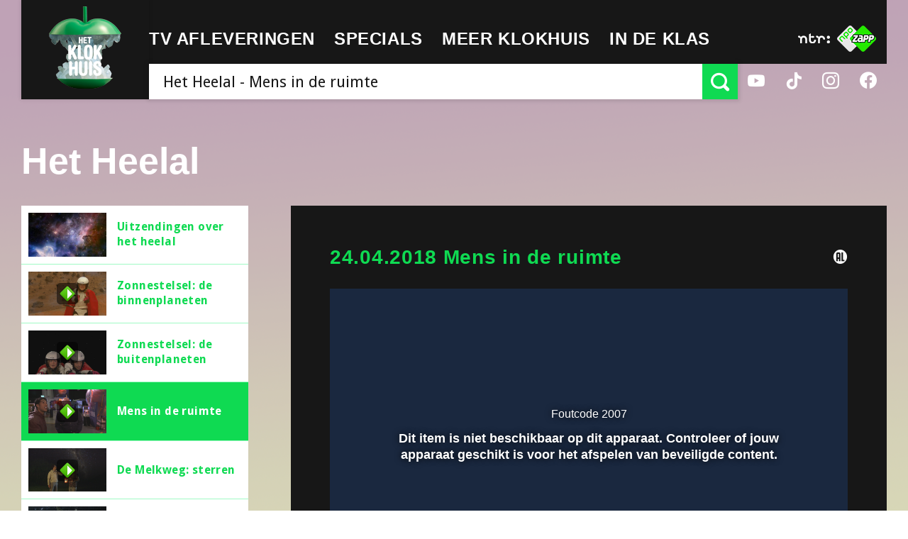

--- FILE ---
content_type: application/javascript
request_url: https://ccm.npo.nl/sites/NTR/hetklokhuis.nl/ccm-wrapper_v1.1.js
body_size: 1465
content:
"undefined"==typeof CcmCookie&&(CcmCookie=class{constructor(a){this.isSet=!1,this.name=a,this.value=null,this.domain=ccmWrapper.config.cookieDomain,this.path=ccmWrapper.config.cookiePath,this.sameSite="lax",this.expires=new Date,this.expires.setTime(this.expires.getTime()+31536000000),this.read()}read(){var a=document.cookie.match("(^|;) ?"+this.name+"=([^;]*)(;|$)");a&&(this.value=a[2],this.isSet=!0,CcmLog.debug("Loaded cookie: "+this.name,this,document.cookie))}store(){let a=[this.name+"="+this.value,"expires="+this.expires.toUTCString(),"sameSite="+this.sameSite];this.domain&&a.push("domain="+this.domain),this.path&&a.push("path="+this.path),document.cookie=a.join(";"),this.isSet?CcmLog.debug("Stored cookie: "+this.name,this,document.cookie):CcmLog.debug("Created cookie: "+this.name,this,document.cookie),this.isSet=!0}delete(){this.isSet&&(this.value=null,this.expires=new Date(0),this.store(),this.isSet=!1,CcmLog.debug("Deleted cookie: "+this.name,document.cookie))}setExpireTime(a){this.expires=new Date,this.expires.setTime(this.expires.getTime()+3600000*a)}}),"undefined"==typeof CcmLog&&(CcmLog=class{static log(a,...b){let c=!0;if("undefined"!=typeof ccmWrapper.config.log.log&&(c=ccmWrapper.config.log.log),c)try{0<b.length?console.log(a,...b):console.log(a)}catch(a){}}static info(a,...b){let c=!0;if("undefined"!=typeof ccmWrapper.config.log.info&&(c=ccmWrapper.config.log.info),c)try{0<b.length?console.info(a,...b):console.info(a)}catch(c){CcmLog.error(c),CcmLog.log(a,...b)}}static debug(a,...b){let c=!0;if("undefined"!=typeof ccmWrapper.config.log.debug&&(c=ccmWrapper.config.log.debug),c)try{0<b.length?console.debug(a,...b):console.debug(a)}catch(c){CcmLog.error(c),CcmLog.log(a,...b)}}static warning(a,...b){let c=!0;if("undefined"!=typeof ccmWrapper.config.log.warning&&(c=ccmWrapper.config.log.warning),c)try{0<b.length?console.warn(a,...b):console.warn(a)}catch(c){CcmLog.error(c),CcmLog.log(a,...b)}}static error(a,...b){let c=!0;if("undefined"!=typeof ccmWrapper.config.log.error&&(c=ccmWrapper.config.log.error),c)try{0<b.length?console.error(a,...b):console.error(a)}catch(c){CcmLog.error(c),CcmLog.log(a,...b)}}});class Wrapper{constructor(){this.config={log:{log:!1,info:!1,debug:!1,warning:!1,error:!1},organisation:"NTR",site:"hetklokhuis.nl",cookieDomain:"hetklokhuis.nl",cookiePath:"/",wrapperCacheCookieName:"CCM_Wrapper_Cache",assetsBaseUrl:"https://ccm.npo.nl",ccmSettingsBaseUrl:"https://cookies.hetklokhuis.nl",ccmScript:"ccm_",ccmAutoLoad:!0,ccmConfig:{},XMLHttpRequestTimeout:8000,executed:!1},this.dispatchEvent("CCM_Wrapper_loaded")}preprocess(){"complete"===document.readyState||"loaded"===document.readyState||"interactive"===document.readyState?ccmWrapper.dispatchEvent("CCM_Wrapper_ready"):document.onreadystatechange=function(){("complete"===document.readyState||"loaded"===document.readyState||"interactive"===document.readyState)&&ccmWrapper.dispatchEvent("CCM_Wrapper_ready")}}init(a){if(ccmWrapper.config.executed)return!1;if(ccmWrapper.config.executed=!0,CcmLog.info("Running init()"),a&&(CcmLog.debug("Init contains an overruling config",a),ccmWrapper.config=Object.assign(ccmWrapper.config,a),CcmLog.debug("New wrapper config",ccmWrapper.config)),ccmWrapper.WrapperCacheCookie=new CcmCookie(ccmWrapper.config.wrapperCacheCookieName),!ccmWrapper.WrapperCacheCookie.isSet){CcmLog.info("Getting wrapper version data");let a=XMLHttpRequest?new XMLHttpRequest:new ActiveXObject("Microsoft.XMLHTTP");a.open("GET",ccmWrapper.config.assetsBaseUrl+"/sites/"+ccmWrapper.config.organisation+"/"+ccmWrapper.config.site+"/version.txt",!0),a.timeout=ccmWrapper.config.XMLHttpRequestTimeout,a.onreadystatechange=function(){if(CcmLog.debug("XHR ready state changed",a),4==a.readyState)if(200==a.status)CcmLog.debug("Fetched wrapper data",a.responseText),ccmWrapper.WrapperCacheCookie.value=btoa(a.responseText),ccmWrapper.WrapperCacheCookie.domain=ccmWrapper.config.cookieDomain,ccmWrapper.WrapperCacheCookie.path=ccmWrapper.config.cookiePath,ccmWrapper.WrapperCacheCookie.expires=new Date,ccmWrapper.WrapperCacheCookie.expires.setTime(ccmWrapper.WrapperCacheCookie.expires.getTime()+3600000),ccmWrapper.WrapperCacheCookie.store(),ccmWrapper.processWrapperData(JSON.parse(a.responseText)),ccmWrapper.loadCCM();else throw CcmLog.error("Received HTTP status code "+a.status+" on requesting CCM Wrapper data",a),"exit"},a.onerror=function(a){throw CcmLog.error("Error on requesting CCM Wrapper data",a),"exit"},a.ontimeout=function(a){throw CcmLog.error("Timeout on requesting CCM Wrapper data",a),"exit"},a.send()}else CcmLog.info("Loading existing CCM Wrapper cache cookie"),ccmWrapper.processWrapperData(),ccmWrapper.loadCCM();ccmWrapper.config.ccmAutoLoad&&window.addEventListener("CCM_ready",function(){CcmLog.info("Autoloading CCM"),ccm.init(ccmWrapper.config.ccmConfig)},!1)}processWrapperData(a){if(!a)try{a=JSON.parse(atob(ccmWrapper.WrapperCacheCookie.value))}catch(a){throw CcmLog.error("Could not load cached wrapper data",ccmWrapper.WrapperCacheCookie.value,atob(ccmWrapper.WrapperCacheCookie.value)),ccmWrapper.WrapperCacheCookie.delete(),"exit"}CcmLog.log("CCM Wrapper cache",a),ccmWrapper.version=a.ver,ccmWrapper.jsHash=a.jsh,ccmWrapper.cookieId=a.cid,ccmWrapper.contentId=a.conid}loadCCM(){let a=ccmWrapper.createScript(ccmWrapper.config.assetsBaseUrl+"/sites/"+ccmWrapper.config.organisation+"/"+ccmWrapper.config.site+"/"+ccmWrapper.config.ccmScript+ccmWrapper.version+"-"+ccmWrapper.contentId+".js"),b=document.getElementsByTagName("script")[0];b.parentNode.insertBefore(a,b),ccmWrapper.dispatchEvent("CCM_Wrapper_done")}dispatchEvent(a){try{let b;"function"==typeof window.CustomEvent?b=new Event(a):(b=document.createEvent("HTMLEvents"),b.initEvent(a,!1,!0)),window.dispatchEvent(b)}catch(a){CcmLog.error(a)}}createScript(a,b,c){let d=document.createElement("script");return d.src=a,d.crossOrigin="anonymous",c&&(d.integrity=c),b&&(d.async=b,d.defer=b),d}createStyle(a,b,c){let d=document.createElement("link");return d.rel="stylesheet",d.href=a,d.crossOrigin="anonymous",c&&(d.integrity=c),b&&(d.async=b,d.defer=b),d}}var ccmWrapper;ccmWrapper=new Wrapper,CcmLog.debug("Wrapper config",ccmWrapper.config),ccmWrapper.preprocess();